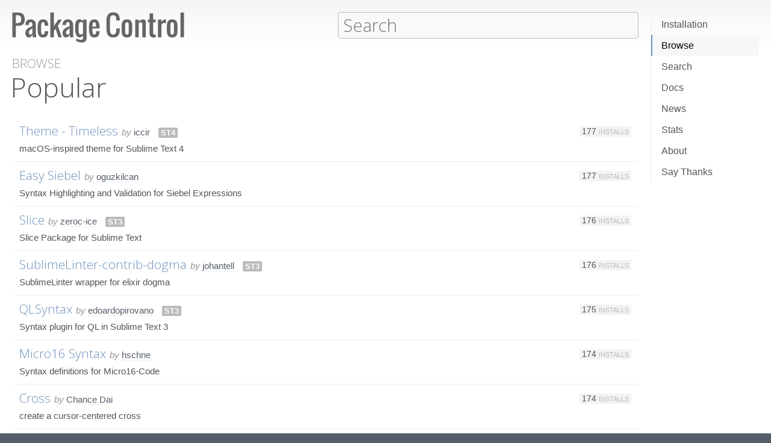

--- FILE ---
content_type: text/html; charset=UTF-8
request_url: https://packagecontrol.io/browse/popular?page=187
body_size: 10752
content:
<!DOCTYPE html> <html> <head> <meta http-equiv="Content-Type" content="text/html; charset=utf-8" /> <title>Popular Packages - Package Control</title> <!--[if lte IE 8]> <script>window.oldIE = true;</script> <![endif]--> <script> /*! * Joseph Myer's md5() algorithm wrapped in a self-invoked function to prevent global namespace polution, modified to hash unicode characters as UTF-8. * * Copyright 1999-2010, Joseph Myers, Paul Johnston, Greg Holt, Will Bond <will@wbond.net> * http://www.myersdaily.org/joseph/javascript/md5-text.html * http://pajhome.org.uk/crypt/md5 * * Released under the BSD license http://www.opensource.org/licenses/bsd-license */ (function(){function e(e,t){var o=e[0],u=e[1],a=e[2],f=e[3];o=n(o,u,a,f,t[0],7,-680876936);f=n(f,o,u,a,t[1],12,-389564586);a=n(a,f,o,u,t[2],17,606105819);u=n(u,a,f,o,t[3],22,-1044525330);o=n(o,u,a,f,t[4],7,-176418897);f=n(f,o,u,a,t[5],12,1200080426);a=n(a,f,o,u,t[6],17,-1473231341);u=n(u,a,f,o,t[7],22,-45705983);o=n(o,u,a,f,t[8],7,1770035416);f=n(f,o,u,a,t[9],12,-1958414417);a=n(a,f,o,u,t[10],17,-42063);u=n(u,a,f,o,t[11],22,-1990404162);o=n(o,u,a,f,t[12],7,1804603682);f=n(f,o,u,a,t[13],12,-40341101);a=n(a,f,o,u,t[14],17,-1502002290);u=n(u,a,f,o,t[15],22,1236535329);o=r(o,u,a,f,t[1],5,-165796510);f=r(f,o,u,a,t[6],9,-1069501632);a=r(a,f,o,u,t[11],14,643717713);u=r(u,a,f,o,t[0],20,-373897302);o=r(o,u,a,f,t[5],5,-701558691);f=r(f,o,u,a,t[10],9,38016083);a=r(a,f,o,u,t[15],14,-660478335);u=r(u,a,f,o,t[4],20,-405537848);o=r(o,u,a,f,t[9],5,568446438);f=r(f,o,u,a,t[14],9,-1019803690);a=r(a,f,o,u,t[3],14,-187363961);u=r(u,a,f,o,t[8],20,1163531501);o=r(o,u,a,f,t[13],5,-1444681467);f=r(f,o,u,a,t[2],9,-51403784);a=r(a,f,o,u,t[7],14,1735328473);u=r(u,a,f,o,t[12],20,-1926607734);o=i(o,u,a,f,t[5],4,-378558);f=i(f,o,u,a,t[8],11,-2022574463);a=i(a,f,o,u,t[11],16,1839030562);u=i(u,a,f,o,t[14],23,-35309556);o=i(o,u,a,f,t[1],4,-1530992060);f=i(f,o,u,a,t[4],11,1272893353);a=i(a,f,o,u,t[7],16,-155497632);u=i(u,a,f,o,t[10],23,-1094730640);o=i(o,u,a,f,t[13],4,681279174);f=i(f,o,u,a,t[0],11,-358537222);a=i(a,f,o,u,t[3],16,-722521979);u=i(u,a,f,o,t[6],23,76029189);o=i(o,u,a,f,t[9],4,-640364487);f=i(f,o,u,a,t[12],11,-421815835);a=i(a,f,o,u,t[15],16,530742520);u=i(u,a,f,o,t[2],23,-995338651);o=s(o,u,a,f,t[0],6,-198630844);f=s(f,o,u,a,t[7],10,1126891415);a=s(a,f,o,u,t[14],15,-1416354905);u=s(u,a,f,o,t[5],21,-57434055);o=s(o,u,a,f,t[12],6,1700485571);f=s(f,o,u,a,t[3],10,-1894986606);a=s(a,f,o,u,t[10],15,-1051523);u=s(u,a,f,o,t[1],21,-2054922799);o=s(o,u,a,f,t[8],6,1873313359);f=s(f,o,u,a,t[15],10,-30611744);a=s(a,f,o,u,t[6],15,-1560198380);u=s(u,a,f,o,t[13],21,1309151649);o=s(o,u,a,f,t[4],6,-145523070);f=s(f,o,u,a,t[11],10,-1120210379);a=s(a,f,o,u,t[2],15,718787259);u=s(u,a,f,o,t[9],21,-343485551);e[0]=c(o,e[0]);e[1]=c(u,e[1]);e[2]=c(a,e[2]);e[3]=c(f,e[3])}function t(e,t,n,r,i,s){t=c(c(t,e),c(r,s));return c(t<<i|t>>>32-i,n)}function n(e,n,r,i,s,o,u){return t(n&r|~n&i,e,n,s,o,u)}function r(e,n,r,i,s,o,u){return t(n&i|r&~i,e,n,s,o,u)}function i(e,n,r,i,s,o,u){return t(n^r^i,e,n,s,o,u)}function s(e,n,r,i,s,o,u){return t(r^(n|~i),e,n,s,o,u)}function o(t){if(/[\x80-\xFF]/.test(t)){t=unescape(encodeURI(t))}txt="";var n=t.length,r=[1732584193,-271733879,-1732584194,271733878],i;for(i=64;i<=t.length;i+=64){e(r,u(t.substring(i-64,i)))}t=t.substring(i-64);var s=[0,0,0,0,0,0,0,0,0,0,0,0,0,0,0,0];for(i=0;i<t.length;i++)s[i>>2]|=t.charCodeAt(i)<<(i%4<<3);s[i>>2]|=128<<(i%4<<3);if(i>55){e(r,s);for(i=0;i<16;i++)s[i]=0}s[14]=n*8;e(r,s);return r}function u(e){var t=[],n;for(n=0;n<64;n+=4){t[n>>2]=e.charCodeAt(n)+(e.charCodeAt(n+1)<<8)+(e.charCodeAt(n+2)<<16)+(e.charCodeAt(n+3)<<24)}return t}function f(e){var t="",n=0;for(;n<4;n++)t+=a[e>>n*8+4&15]+a[e>>n*8&15];return t}function l(e){for(var t=0;t<e.length;t++)e[t]=f(e[t]);return e.join("")}function c(e,t){return e+t&4294967295}var a="0123456789abcdef".split("");md5=function(e){return l(o(e))};if(md5("hello")!="5d41402abc4b2a76b9719d911017c592"){function c(e,t){var n=(e&65535)+(t&65535),r=(e>>16)+(t>>16)+(n>>16);return r<<16|n&65535}}})(); var _rollbarConfig = { accessToken: "f76e975f5f3d44e69ea63e0041ff558f", captureUncaught: true, payload: { environment: "production", client: { javascript: { code_version: "9f5eb7e3392e6bc2ad979ad32d3dd27ef9c00b20" } } }, checkIgnore: function(isUncaught, args, payload) { if (window.oldIE) { return true; } try { var data = payload.data; var browser = data.client.javascript.browser; var trace = data.body.trace; var filename = trace.frames[0].filename; var lineno = trace.frames[0].lineno; var colno = trace.frames[0].colno; var msg = trace.exception.message; /* Prevent users from flooding error reporting with multiple instances of the same error */ /* This uses localStorage to allow only one occurrence per 24 hours */ var hash = md5(filename + ':' + lineno + ':' + colno + ':' + msg); if (localStorage) { var key = 'logged-' + hash; var now = new Date().getTime(); if (localStorage[key] && parseInt(localStorage[key], 10) > now) { return true; } localStorage[key] = now + 86400; } /* Handle browsers that didn't seem to load app.js, or inline JS extensions */ if (trace.frames.length == 1 && msg.search(/Can't find variable:|is not defined|Permission denied to access|is not an object|Cannot read property|Expected an identifier/) != -1) { return true; } /* Handle what must be errors downloading the JS */ if (filename == window.location.origin + '/js/app.js' && trace.exception.class == 'SyntaxError') { return true; } /* Don't cloud the error logs with extension errors */ var badSource = filename == '(unknown)'; var otherDomain = filename.indexOf(window.location.origin) != 0; var extension = msg.indexOf("Error connecting to extension") != -1; var npObject = msg.indexOf("NPObject") != -1; var oldBrowser = msg == 'Object.defineProperty is not a function'; var crossDomainFirefox = msg == 'Script error.'; if (badSource || otherDomain || extension || npObject || oldBrowser || crossDomainFirefox) { return true; } } catch (e) { } return false; } }; // Rollbar Snippet !function(r){var e={};function o(n){if(e[n])return e[n].exports;var t=e[n]={i:n,l:!1,exports:{}};return r[n].call(t.exports,t,t.exports,o),t.l=!0,t.exports}o.m=r,o.c=e,o.d=function(r,e,n){o.o(r,e)||Object.defineProperty(r,e,{enumerable:!0,get:n})},o.r=function(r){"undefined"!=typeof Symbol&&Symbol.toStringTag&&Object.defineProperty(r,Symbol.toStringTag,{value:"Module"}),Object.defineProperty(r,"__esModule",{value:!0})},o.t=function(r,e){if(1&e&&(r=o(r)),8&e)return r;if(4&e&&"object"==typeof r&&r&&r.__esModule)return r;var n=Object.create(null);if(o.r(n),Object.defineProperty(n,"default",{enumerable:!0,value:r}),2&e&&"string"!=typeof r)for(var t in r)o.d(n,t,function(e){return r[e]}.bind(null,t));return n},o.n=function(r){var e=r&&r.__esModule?function(){return r.default}:function(){return r};return o.d(e,"a",e),e},o.o=function(r,e){return Object.prototype.hasOwnProperty.call(r,e)},o.p="",o(o.s=0)}([function(r,e,o){var n=o(1),t=o(4);_rollbarConfig=_rollbarConfig||{},_rollbarConfig.rollbarJsUrl=_rollbarConfig.rollbarJsUrl||"https://cdnjs.cloudflare.com/ajax/libs/rollbar.js/2.13.0/rollbar.min.js",_rollbarConfig.async=void 0===_rollbarConfig.async||_rollbarConfig.async;var a=n.setupShim(window,_rollbarConfig),l=t(_rollbarConfig);window.rollbar=n.Rollbar,a.loadFull(window,document,!_rollbarConfig.async,_rollbarConfig,l)},function(r,e,o){var n=o(2);function t(r){return function(){try{return r.apply(this,arguments)}catch(r){try{console.error("[Rollbar]: Internal error",r)}catch(r){}}}}var a=0;function l(r,e){this.options=r,this._rollbarOldOnError=null;var o=a++;this.shimId=function(){return o},"undefined"!=typeof window&&window._rollbarShims&&(window._rollbarShims[o]={handler:e,messages:[]})}var i=o(3),s=function(r,e){return new l(r,e)},d=function(r){return new i(s,r)};function c(r){return t(function(){var e=Array.prototype.slice.call(arguments,0),o={shim:this,method:r,args:e,ts:new Date};window._rollbarShims[this.shimId()].messages.push(o)})}l.prototype.loadFull=function(r,e,o,n,a){var l=!1,i=e.createElement("script"),s=e.getElementsByTagName("script")[0],d=s.parentNode;i.crossOrigin="",i.src=n.rollbarJsUrl,o||(i.async=!0),i.onload=i.onreadystatechange=t(function(){if(!(l||this.readyState&&"loaded"!==this.readyState&&"complete"!==this.readyState)){i.onload=i.onreadystatechange=null;try{d.removeChild(i)}catch(r){}l=!0,function(){var e;if(void 0===r._rollbarDidLoad){e=new Error("rollbar.js did not load");for(var o,n,t,l,i=0;o=r._rollbarShims[i++];)for(o=o.messages||[];n=o.shift();)for(t=n.args||[],i=0;i<t.length;++i)if("function"==typeof(l=t[i])){l(e);break}}"function"==typeof a&&a(e)}()}}),d.insertBefore(i,s)},l.prototype.wrap=function(r,e,o){try{var n;if(n="function"==typeof e?e:function(){return e||{}},"function"!=typeof r)return r;if(r._isWrap)return r;if(!r._rollbar_wrapped&&(r._rollbar_wrapped=function(){o&&"function"==typeof o&&o.apply(this,arguments);try{return r.apply(this,arguments)}catch(o){var e=o;throw e&&("string"==typeof e&&(e=new String(e)),e._rollbarContext=n()||{},e._rollbarContext._wrappedSource=r.toString(),window._rollbarWrappedError=e),e}},r._rollbar_wrapped._isWrap=!0,r.hasOwnProperty))for(var t in r)r.hasOwnProperty(t)&&(r._rollbar_wrapped[t]=r[t]);return r._rollbar_wrapped}catch(e){return r}};for(var p="log,debug,info,warn,warning,error,critical,global,configure,handleUncaughtException,handleAnonymousErrors,handleUnhandledRejection,captureEvent,captureDomContentLoaded,captureLoad".split(","),u=0;u<p.length;++u)l.prototype[p[u]]=c(p[u]);r.exports={setupShim:function(r,e){if(r){var o=e.globalAlias||"Rollbar";if("object"==typeof r[o])return r[o];r._rollbarShims={},r._rollbarWrappedError=null;var a=new d(e);return t(function(){e.captureUncaught&&(a._rollbarOldOnError=r.onerror,n.captureUncaughtExceptions(r,a,!0),e.wrapGlobalEventHandlers&&n.wrapGlobals(r,a,!0)),e.captureUnhandledRejections&&n.captureUnhandledRejections(r,a,!0);var t=e.autoInstrument;return!1!==e.enabled&&(void 0===t||!0===t||"object"==typeof t&&t.network)&&r.addEventListener&&(r.addEventListener("load",a.captureLoad.bind(a)),r.addEventListener("DOMContentLoaded",a.captureDomContentLoaded.bind(a))),r[o]=a,a})()}},Rollbar:d}},function(r,e){function o(r,e,o){if(e.hasOwnProperty&&e.hasOwnProperty("addEventListener")){for(var n=e.addEventListener;n._rollbarOldAdd&&n.belongsToShim;)n=n._rollbarOldAdd;var t=function(e,o,t){n.call(this,e,r.wrap(o),t)};t._rollbarOldAdd=n,t.belongsToShim=o,e.addEventListener=t;for(var a=e.removeEventListener;a._rollbarOldRemove&&a.belongsToShim;)a=a._rollbarOldRemove;var l=function(r,e,o){a.call(this,r,e&&e._rollbar_wrapped||e,o)};l._rollbarOldRemove=a,l.belongsToShim=o,e.removeEventListener=l}}r.exports={captureUncaughtExceptions:function(r,e,o){if(r){var n;if("function"==typeof e._rollbarOldOnError)n=e._rollbarOldOnError;else if(r.onerror){for(n=r.onerror;n._rollbarOldOnError;)n=n._rollbarOldOnError;e._rollbarOldOnError=n}e.handleAnonymousErrors();var t=function(){var o=Array.prototype.slice.call(arguments,0);!function(r,e,o,n){r._rollbarWrappedError&&(n[4]||(n[4]=r._rollbarWrappedError),n[5]||(n[5]=r._rollbarWrappedError._rollbarContext),r._rollbarWrappedError=null);var t=e.handleUncaughtException.apply(e,n);o&&o.apply(r,n),"anonymous"===t&&(e.anonymousErrorsPending+=1)}(r,e,n,o)};o&&(t._rollbarOldOnError=n),r.onerror=t}},captureUnhandledRejections:function(r,e,o){if(r){"function"==typeof r._rollbarURH&&r._rollbarURH.belongsToShim&&r.removeEventListener("unhandledrejection",r._rollbarURH);var n=function(r){var o,n,t;try{o=r.reason}catch(r){o=void 0}try{n=r.promise}catch(r){n="[unhandledrejection] error getting `promise` from event"}try{t=r.detail,!o&&t&&(o=t.reason,n=t.promise)}catch(r){}o||(o="[unhandledrejection] error getting `reason` from event"),e&&e.handleUnhandledRejection&&e.handleUnhandledRejection(o,n)};n.belongsToShim=o,r._rollbarURH=n,r.addEventListener("unhandledrejection",n)}},wrapGlobals:function(r,e,n){if(r){var t,a,l="EventTarget,Window,Node,ApplicationCache,AudioTrackList,ChannelMergerNode,CryptoOperation,EventSource,FileReader,HTMLUnknownElement,IDBDatabase,IDBRequest,IDBTransaction,KeyOperation,MediaController,MessagePort,ModalWindow,Notification,SVGElementInstance,Screen,TextTrack,TextTrackCue,TextTrackList,WebSocket,WebSocketWorker,Worker,XMLHttpRequest,XMLHttpRequestEventTarget,XMLHttpRequestUpload".split(",");for(t=0;t<l.length;++t)r[a=l[t]]&&r[a].prototype&&o(e,r[a].prototype,n)}}}},function(r,e){function o(r,e){this.impl=r(e,this),this.options=e,function(r){for(var e=function(r){return function(){var e=Array.prototype.slice.call(arguments,0);if(this.impl[r])return this.impl[r].apply(this.impl,e)}},o="log,debug,info,warn,warning,error,critical,global,configure,handleUncaughtException,handleAnonymousErrors,handleUnhandledRejection,_createItem,wrap,loadFull,shimId,captureEvent,captureDomContentLoaded,captureLoad".split(","),n=0;n<o.length;n++)r[o[n]]=e(o[n])}(o.prototype)}o.prototype._swapAndProcessMessages=function(r,e){var o,n,t;for(this.impl=r(this.options);o=e.shift();)n=o.method,t=o.args,this[n]&&"function"==typeof this[n]&&("captureDomContentLoaded"===n||"captureLoad"===n?this[n].apply(this,[t[0],o.ts]):this[n].apply(this,t));return this},r.exports=o},function(r,e){r.exports=function(r){return function(e){if(!e&&!window._rollbarInitialized){for(var o,n,t=(r=r||{}).globalAlias||"Rollbar",a=window.rollbar,l=function(r){return new a(r)},i=0;o=window._rollbarShims[i++];)n||(n=o.handler),o.handler._swapAndProcessMessages(l,o.messages);window[t]=n,window._rollbarInitialized=!0}}}}]); // End Rollbar Snippet </script> <link href="//fonts.googleapis.com/css?family=Open+Sans:300,600|Open+Sans+Condensed:300,600&amp;v2" rel="stylesheet" type="text/css" /> <link rel="stylesheet" href="/css/app.css?v=1.7.0" type="text/css" media="all" /> <link href="//netdna.bootstrapcdn.com/font-awesome/3.2.1/css/font-awesome.css" rel="stylesheet"> <meta name="viewport" content="width=380" id="meta-viewport" /> <script> window.onload = function() { if (screen.width < 740) { return; } /* Make phones use 380 */ document.getElementById('meta-viewport').setAttribute('content','width=device-width'); } </script> </head> <body class="popular"> <header> <section> <div> <a id="logo" href="/"><img src="/img/logo.svg" width="572" height="102"></a> <div id="nav_container"> <nav> <a href="/installation">Installation</a> <a href="/browse">Browse</a> <a href="/search">Search</a> <a href="/docs">Docs</a> <a href="/news">News</a> <a href="/stats">Stats</a> <a href="/about">About</a> <a href="/say_thanks">Say Thanks</a> <span class="loading"></span> </nav> </div> <form action="/search" method="get"> <input id="search" type="text" placeholder="Search" name="terms" value=""> <span class="help"> <span class="keys">ctrl+shift+p</span> <span class="terms"> filters: <tt>:st2</tt> <tt>:st3</tt> <tt>:win</tt> <tt>:osx</tt> <tt>:linux</tt> </span> </span> </form> </div> </section> </header> <div id="torso"> 

<div id="content">
 <a class="context" href="/browse">Browse</a> <h1>Popular</h1> <div class="results"> <ul class="packages results">  <li class="package"> <h3><a href="/packages/Theme%20-%20Timeless">Theme - Timeless</a></h3> <span class="author"><em>by</em> <a href="/browse/authors/iccir">iccir</a></span>   <span class="versions only" title="Only works with Sublime Text 4">ST4</span>             <span class="meta">            <span class="installs" title="177 total unique installs">177 <em>Installs</em></span>  </span> <div class="description">macOS-inspired theme for Sublime Text 4</div> </li>  <li class="package"> <h3><a href="/packages/Easy%20Siebel">Easy Siebel</a></h3> <span class="author"><em>by</em> <a href="/browse/authors/oguzkilcan">oguzkilcan</a></span>                <span class="meta">            <span class="installs" title="177 total unique installs">177 <em>Installs</em></span>  </span> <div class="description">Syntax Highlighting and Validation for Siebel Expressions</div> </li>  <li class="package"> <h3><a href="/packages/Slice">Slice</a></h3> <span class="author"><em>by</em> <a href="/browse/authors/zeroc-ice">zeroc-ice</a></span>      <span class="versions only" title="Works with Sublime Text 3+">ST3</span>          <span class="meta">            <span class="installs" title="176 total unique installs">176 <em>Installs</em></span>  </span> <div class="description">Slice Package for Sublime Text</div> </li>  <li class="package"> <h3><a href="/packages/SublimeLinter-contrib-dogma">SublimeLinter-contrib-dogma</a></h3> <span class="author"><em>by</em> <a href="/browse/authors/johantell">johantell</a></span>      <span class="versions only" title="Works with Sublime Text 3+">ST3</span>          <span class="meta">            <span class="installs" title="176 total unique installs">176 <em>Installs</em></span>  </span> <div class="description">SublimeLinter wrapper for elixir dogma</div> </li>  <li class="package"> <h3><a href="/packages/QLSyntax">QLSyntax</a></h3> <span class="author"><em>by</em> <a href="/browse/authors/edoardopirovano">edoardopirovano</a></span>      <span class="versions only" title="Works with Sublime Text 3+">ST3</span>          <span class="meta">            <span class="installs" title="175 total unique installs">175 <em>Installs</em></span>  </span> <div class="description">Syntax plugin for QL in Sublime Text 3</div> </li>  <li class="package"> <h3><a href="/packages/Micro16%20Syntax">Micro16 Syntax</a></h3> <span class="author"><em>by</em> <a href="/browse/authors/hschne">hschne</a></span>                <span class="meta">            <span class="installs" title="174 total unique installs">174 <em>Installs</em></span>  </span> <div class="description">Syntax definitions for Micro16-Code</div> </li>  <li class="package"> <h3><a href="/packages/Cross">Cross</a></h3> <span class="author"><em>by</em> <a href="/browse/authors/Chance%20Dai">Chance Dai</a></span>                <span class="meta">            <span class="installs" title="174 total unique installs">174 <em>Installs</em></span>  </span> <div class="description">create a  cursor-centered cross </div> </li>  <li class="package"> <h3><a href="/packages/SublimeLinter-contrib-ameba">SublimeLinter-contrib-ameba</a></h3> <span class="author"><em>by</em> <a href="/browse/authors/epergo">epergo</a></span>      <span class="versions only" title="Works with Sublime Text 3+">ST3</span>     <span class="platforms osx also-before" title="Only available on Mac and Linux">Mac</span><span class="platforms linux also-after" title="Only available on Mac and Linux">Linux</span>     <span class="meta">            <span class="installs" title="174 total unique installs">174 <em>Installs</em></span>  </span> <div class="description">Sublime Linter for Ameba</div> </li>  <li class="package"> <h3><a href="/packages/Datalife%20Engine%20snippets">Datalife Engine snippets</a></h3> <span class="author"><em>by</em> <a href="/browse/authors/jyarali">jyarali</a></span>                <span class="meta">            <span class="installs" title="174 total unique installs">174 <em>Installs</em></span>  </span> <div class="description">Datalife Engine snippets (Template tags) for Sublime text</div> </li>  <li class="package"> <h3><a href="/packages/Shlisp%20Syntax">Shlisp Syntax</a></h3> <span class="author"><em>by</em> <a href="/browse/authors/mhetrick">mhetrick</a></span>                <span class="meta">            <span class="installs" title="174 total unique installs">174 <em>Installs</em></span>  </span> <div class="description">Sublime Text/Textmate syntax for Shbobo Shnth Shlisp (http://shbobo.net/)</div> </li>  <li class="package"> <h3><a href="/packages/Elvish%20Syntax">Elvish Syntax</a></h3> <span class="author"><em>by</em> <a href="/browse/authors/href">href</a></span>      <span class="versions only" title="Works with Sublime Text 3+">ST3</span>          <span class="meta">            <span class="installs" title="173 total unique installs">173 <em>Installs</em></span>  </span> <div class="description">Elvish shell syntax highlighting for Sublime Text 3</div> </li>  <li class="package"> <h3><a href="/packages/Unicon">Unicon</a></h3> <span class="author"><em>by</em> <a href="/browse/authors/tajmone">tajmone</a></span>   <span class="versions only" title="Only works with Sublime Text 4">ST4</span>             <span class="meta">            <span class="installs" title="173 total unique installs">173 <em>Installs</em></span>  </span> <div class="description">Unicon syntax support for Sublime Text 4</div> </li>  <li class="package"> <h3><a href="/packages/Selenized%20Color%20Scheme">Selenized Color Scheme</a></h3> <span class="author"><em>by</em> <a href="/browse/authors/braver">braver</a></span>      <span class="versions only" title="Works with Sublime Text 3+">ST3</span>          <span class="meta">            <span class="installs" title="172 total unique installs">172 <em>Installs</em></span>  </span> <div class="description">Selenized color scheme for Sublime Text</div> </li>  <li class="package"> <h3><a href="/packages/Sublime-Hhhhold">Sublime-Hhhhold</a></h3> <span class="author"><em>by</em> <a href="/browse/authors/ThisIsJohnBrown">ThisIsJohnBrown</a></span>     <span class="versions only" title="Only works with Sublime Text 2">ST2</span>           <span class="meta">            <span class="installs" title="171 total unique installs">171 <em>Installs</em></span>  </span> <div class="description">Hhhhold.com placeholder plugin for Sublime Text 2</div> </li>  <li class="package"> <h3><a href="/packages/Mistral">Mistral</a></h3> <span class="author"><em>by</em> <a href="/browse/authors/giampierod">giampierod</a></span>                <span class="meta">            <span class="installs" title="171 total unique installs">171 <em>Installs</em></span>  </span> <div class="description">A sublime text plugin for mistral</div> </li>  <li class="package"> <h3><a href="/packages/FloScript">FloScript</a></h3> <span class="author"><em>by</em> <a href="/browse/authors/hadfieldn">hadfieldn</a></span>                <span class="meta">            <span class="installs" title="171 total unique installs">171 <em>Installs</em></span>  </span> <div class="description">Sublime Text package for Floscript</div> </li>  <li class="package"> <h3><a href="/packages/MFScript">MFScript</a></h3> <span class="author"><em>by</em> <a href="/browse/authors/tpayne84">tpayne84</a></span>                <span class="meta">            <span class="installs" title="170 total unique installs">170 <em>Installs</em></span>  </span> <div class="description">VBScript package for Sublime Text</div> </li>  <li class="package"> <h3><a href="/packages/PreventFakeClones">PreventFakeClones</a></h3> <span class="author"><em>by</em> <a href="/browse/authors/titoBouzout">titoBouzout</a></span>                <span class="meta">            <span class="installs" title="170 total unique installs">170 <em>Installs</em></span>  </span> <div class="description">Prevents opening the same file twice, if does not share a buffer (ie is not a clone/duplicate or cloned view/tab/file).</div> </li>  <li class="package"> <h3><a href="/packages/SetlX%20Helper">SetlX Helper</a></h3> <span class="author"><em>by</em> <a href="/browse/authors/LucaVazz">LucaVazz</a></span>                <span class="meta">            <span class="installs" title="170 total unique installs">170 <em>Installs</em></span>  </span> <div class="description">An extension for SublimeText, VisualStudio Code, TextMate and IntelliJ IDEA to make writing SetlX-code comfortable. Compatible with SetlX Version 2.5.0 - 2.6.1</div> </li>  <li class="package"> <h3><a href="/packages/qooxdoo%20Tools">qooxdoo Tools</a></h3> <span class="author"><em>by</em> <a href="/browse/authors/danielwagner">danielwagner</a></span>     <span class="versions only" title="Only works with Sublime Text 2">ST2</span>           <span class="meta">            <span class="installs" title="170 total unique installs">170 <em>Installs</em></span>  </span> <div class="description">A qooxdoo package for Sublime Text 2</div> </li>  <li class="package"> <h3><a href="/packages/Sfortzando">Sfortzando</a></h3> <span class="author"><em>by</em> <a href="/browse/authors/lewdlime">lewdlime</a></span>      <span class="versions only" title="Works with Sublime Text 3+">ST3</span>          <span class="meta">            <span class="installs" title="170 total unique installs">170 <em>Installs</em></span>  </span> <div class="description">ABC Notation syntax, snippets, and more, for Sublime Text.</div> </li>  <li class="package"> <h3><a href="/packages/International%20Keymap">International Keymap</a></h3> <span class="author"><em>by</em> <a href="/browse/authors/hxss">hxss</a></span>                <span class="meta">            <span class="installs" title="170 total unique installs">170 <em>Installs</em></span>  </span> <div class="description">Creates localised keymaps based on sublime keymaps files.</div> </li>  <li class="package"> <h3><a href="/packages/Biml">Biml</a></h3> <span class="author"><em>by</em> <a href="/browse/authors/sorrell">sorrell</a></span>                <span class="meta">            <span class="installs" title="169 total unique installs">169 <em>Installs</em></span>  </span> <div class="description">Sublime Text 3 BIML Syntax Def</div> </li>  <li class="package"> <h3><a href="/packages/SSE%20%26%20AVX%20Intrinsics">SSE &amp; AVX Intrinsics</a></h3> <span class="author"><em>by</em> <a href="/browse/authors/Ilya%20Lavrenov">Ilya Lavrenov</a></span>                <span class="meta">            <span class="installs" title="169 total unique installs">169 <em>Installs</em></span>  </span> <div class="description">Snippets and Completions for SSE &amp; AVX Intrinsics for Sublime</div> </li>  <li class="package"> <h3><a href="/packages/FeelingLucky">FeelingLucky</a></h3> <span class="author"><em>by</em> <a href="/browse/authors/hirofumikaneko">hirofumikaneko</a></span>     <span class="versions only" title="Only works with Sublime Text 2">ST2</span>           <span class="meta">            <span class="installs" title="169 total unique installs">169 <em>Installs</em></span>  </span> <div class="description">FeelingLucky is Sublime Text Plugin which can open the related files of id or class of designation in html files.</div> </li>  </ul>  <nav class="pagination">  <a href="?">1</a>  <a href="?page=2">2</a>  <a href="?page=3">3</a>  <a href="?page=4">4</a>  <a href="?page=5">5</a>  <a href="?page=6">6</a>  <a href="?page=7">7</a>  <a href="?page=8">8</a>  <a href="?page=9">9</a>  <a href="?page=10">10</a>  <a href="?page=11">11</a>  <a href="?page=12">12</a>  <a href="?page=13">13</a>  <a href="?page=14">14</a>  <a href="?page=15">15</a>  <a href="?page=16">16</a>  <a href="?page=17">17</a>  <a href="?page=18">18</a>  <a href="?page=19">19</a>  <a href="?page=20">20</a>  <a href="?page=21">21</a>  <a href="?page=22">22</a>  <a href="?page=23">23</a>  <a href="?page=24">24</a>  <a href="?page=25">25</a>  <a href="?page=26">26</a>  <a href="?page=27">27</a>  <a href="?page=28">28</a>  <a href="?page=29">29</a>  <a href="?page=30">30</a>  <a href="?page=31">31</a>  <a href="?page=32">32</a>  <a href="?page=33">33</a>  <a href="?page=34">34</a>  <a href="?page=35">35</a>  <a href="?page=36">36</a>  <a href="?page=37">37</a>  <a href="?page=38">38</a>  <a href="?page=39">39</a>  <a href="?page=40">40</a>  <a href="?page=41">41</a>  <a href="?page=42">42</a>  <a href="?page=43">43</a>  <a href="?page=44">44</a>  <a href="?page=45">45</a>  <a href="?page=46">46</a>  <a href="?page=47">47</a>  <a href="?page=48">48</a>  <a href="?page=49">49</a>  <a href="?page=50">50</a>  <a href="?page=51">51</a>  <a href="?page=52">52</a>  <a href="?page=53">53</a>  <a href="?page=54">54</a>  <a href="?page=55">55</a>  <a href="?page=56">56</a>  <a href="?page=57">57</a>  <a href="?page=58">58</a>  <a href="?page=59">59</a>  <a href="?page=60">60</a>  <a href="?page=61">61</a>  <a href="?page=62">62</a>  <a href="?page=63">63</a>  <a href="?page=64">64</a>  <a href="?page=65">65</a>  <a href="?page=66">66</a>  <a href="?page=67">67</a>  <a href="?page=68">68</a>  <a href="?page=69">69</a>  <a href="?page=70">70</a>  <a href="?page=71">71</a>  <a href="?page=72">72</a>  <a href="?page=73">73</a>  <a href="?page=74">74</a>  <a href="?page=75">75</a>  <a href="?page=76">76</a>  <a href="?page=77">77</a>  <a href="?page=78">78</a>  <a href="?page=79">79</a>  <a href="?page=80">80</a>  <a href="?page=81">81</a>  <a href="?page=82">82</a>  <a href="?page=83">83</a>  <a href="?page=84">84</a>  <a href="?page=85">85</a>  <a href="?page=86">86</a>  <a href="?page=87">87</a>  <a href="?page=88">88</a>  <a href="?page=89">89</a>  <a href="?page=90">90</a>  <a href="?page=91">91</a>  <a href="?page=92">92</a>  <a href="?page=93">93</a>  <a href="?page=94">94</a>  <a href="?page=95">95</a>  <a href="?page=96">96</a>  <a href="?page=97">97</a>  <a href="?page=98">98</a>  <a href="?page=99">99</a>  <a href="?page=100">100</a>  <a href="?page=101">101</a>  <a href="?page=102">102</a>  <a href="?page=103">103</a>  <a href="?page=104">104</a>  <a href="?page=105">105</a>  <a href="?page=106">106</a>  <a href="?page=107">107</a>  <a href="?page=108">108</a>  <a href="?page=109">109</a>  <a href="?page=110">110</a>  <a href="?page=111">111</a>  <a href="?page=112">112</a>  <a href="?page=113">113</a>  <a href="?page=114">114</a>  <a href="?page=115">115</a>  <a href="?page=116">116</a>  <a href="?page=117">117</a>  <a href="?page=118">118</a>  <a href="?page=119">119</a>  <a href="?page=120">120</a>  <a href="?page=121">121</a>  <a href="?page=122">122</a>  <a href="?page=123">123</a>  <a href="?page=124">124</a>  <a href="?page=125">125</a>  <a href="?page=126">126</a>  <a href="?page=127">127</a>  <a href="?page=128">128</a>  <a href="?page=129">129</a>  <a href="?page=130">130</a>  <a href="?page=131">131</a>  <a href="?page=132">132</a>  <a href="?page=133">133</a>  <a href="?page=134">134</a>  <a href="?page=135">135</a>  <a href="?page=136">136</a>  <a href="?page=137">137</a>  <a href="?page=138">138</a>  <a href="?page=139">139</a>  <a href="?page=140">140</a>  <a href="?page=141">141</a>  <a href="?page=142">142</a>  <a href="?page=143">143</a>  <a href="?page=144">144</a>  <a href="?page=145">145</a>  <a href="?page=146">146</a>  <a href="?page=147">147</a>  <a href="?page=148">148</a>  <a href="?page=149">149</a>  <a href="?page=150">150</a>  <a href="?page=151">151</a>  <a href="?page=152">152</a>  <a href="?page=153">153</a>  <a href="?page=154">154</a>  <a href="?page=155">155</a>  <a href="?page=156">156</a>  <a href="?page=157">157</a>  <a href="?page=158">158</a>  <a href="?page=159">159</a>  <a href="?page=160">160</a>  <a href="?page=161">161</a>  <a href="?page=162">162</a>  <a href="?page=163">163</a>  <a href="?page=164">164</a>  <a href="?page=165">165</a>  <a href="?page=166">166</a>  <a href="?page=167">167</a>  <a href="?page=168">168</a>  <a href="?page=169">169</a>  <a href="?page=170">170</a>  <a href="?page=171">171</a>  <a href="?page=172">172</a>  <a href="?page=173">173</a>  <a href="?page=174">174</a>  <a href="?page=175">175</a>  <a href="?page=176">176</a>  <a href="?page=177">177</a>  <a href="?page=178">178</a>  <a href="?page=179">179</a>  <a href="?page=180">180</a>  <a href="?page=181">181</a>  <a href="?page=182">182</a>  <a href="?page=183">183</a>  <a href="?page=184">184</a>  <a href="?page=185">185</a>  <a href="?page=186">186</a>  <a href="?page=187" class="selected">187</a>  <a href="?page=188">188</a>  <a href="?page=189">189</a>  <a href="?page=190">190</a>  <a href="?page=191">191</a>  <a href="?page=192">192</a>  <a href="?page=193">193</a>  <a href="?page=194">194</a>  <a href="?page=195">195</a>  <a href="?page=196">196</a>  <a href="?page=197">197</a>  <a href="?page=198">198</a>  <a href="?page=199">199</a>  <a href="?page=200">200</a>  <a href="?page=201">201</a>  <a href="?page=202">202</a>  <a href="?page=203">203</a>  <a href="?page=204">204</a>  <a href="?page=205">205</a>  <a href="?page=206">206</a>  <a href="?page=207">207</a>  <a href="?page=208">208</a>  <a href="?page=209">209</a>  <a href="?page=210">210</a>  </nav>   </div> 
</div>

 </div> <footer> <section> © 2020 <a id="wbond" href="https://wbond.net"><img src="/img/wbond.svg" width="160" height="50"></a> </section> </footer> <!--[if lte IE 8]> <script> /* Warning IE 6-8 users that the site won't display properly. */ /* Don't use jQuery since 1.9 doesn't load in < IE9. */ var body = document.getElementsByTagName('body')[0]; var div = document.createElement('div'); div.className = 'browser_warning'; div.innerHTML = 'Your browser can not display this site properly. Please upgrade to IE 9+, <a href="https://google.com/chrome">Chrome</a> or <a href="http://mozilla.org/firefox">Firefox</a>.'; body.insertBefore(div,body.firstChild); </script> <![endif]--> <script src="/js/app.js?v=1.7.0"></script> <script> $(function() { App.initialize({ exportedRoutes: {"about": [{"type": "literal", "value": "/about"}], "author": [{"type": "literal", "value": "/browse/authors/"}, {"type": "variable", "name": "name", "varType": "str", "wildcard": true}], "authors": [{"type": "literal", "value": "/browse/authors"}], "browse": [{"type": "literal", "value": "/browse"}], "channels_and_repositories": [{"type": "literal", "value": "/docs/channels_and_repositories"}], "code": [{"type": "literal", "value": "/docs/code"}], "creating_package_files": [{"type": "literal", "value": "/docs/creating_package_files"}], "customizing_packages": [{"type": "literal", "value": "/docs/customizing_packages"}], "dependencies": [{"type": "literal", "value": "/docs/dependencies"}], "developers": [{"type": "literal", "value": "/docs/developers"}], "docs": [{"type": "literal", "value": "/docs"}], "events": [{"type": "literal", "value": "/docs/events"}], "fetch": [{"type": "literal", "value": "/fetch"}], "index": [{"type": "literal", "value": "/"}], "installation": [{"type": "literal", "value": "/installation"}], "issues": [{"type": "literal", "value": "/docs/issues"}], "label": [{"type": "literal", "value": "/browse/labels/"}, {"type": "variable", "name": "name", "varType": "str", "wildcard": true}], "labels": [{"type": "literal", "value": "/browse/labels"}], "messaging": [{"type": "literal", "value": "/docs/messaging"}], "new": [{"type": "literal", "value": "/browse/new"}], "news": [{"type": "literal", "value": "/news"}], "package": [{"type": "literal", "value": "/packages/"}, {"type": "variable", "name": "name", "varType": "str", "wildcard": true}], "packages": [{"type": "literal", "value": "/packages"}], "popular": [{"type": "literal", "value": "/browse/popular"}], "refresh_package": [{"type": "literal", "value": "/refresh_package"}], "renaming_a_package": [{"type": "literal", "value": "/docs/renaming_a_package"}], "rss": [{"type": "literal", "value": "/browse/new/rss"}], "say_thanks": [{"type": "literal", "value": "/say_thanks"}], "search": [{"type": "literal", "value": "/search/"}, {"type": "variable", "name": "terms", "varType": "str", "wildcard": true}], "search_blank": [{"type": "literal", "value": "/search"}], "settings": [{"type": "literal", "value": "/docs/settings"}], "stats": [{"type": "literal", "value": "/stats"}], "styles": [{"type": "literal", "value": "/docs/styles"}], "submit": [{"type": "literal", "value": "/submit"}], "submitting_a_package": [{"type": "literal", "value": "/docs/submitting_a_package"}], "syncing": [{"type": "literal", "value": "/docs/syncing"}], "test_pr": [{"type": "literal", "value": "/test_pr/"}, {"type": "variable", "name": "pr", "varType": "str", "wildcard": false}], "test_repo": [{"type": "literal", "value": "/test_repo"}], "trending": [{"type": "literal", "value": "/browse/trending"}], "troubleshooting": [{"type": "literal", "value": "/docs/troubleshooting"}], "updated": [{"type": "literal", "value": "/browse/updated"}], "usage": [{"type": "literal", "value": "/docs/usage"}]}, statusCode: 200 }); }); </script> </body> </html> 